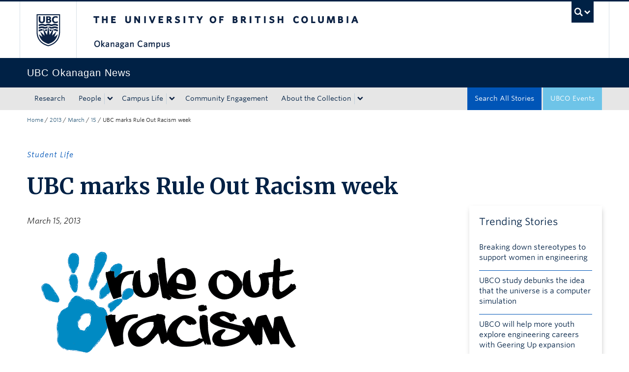

--- FILE ---
content_type: text/html; charset=UTF-8
request_url: https://news.ok.ubc.ca/2013/03/15/ubc-marks-rule-out-racism-week/
body_size: 13208
content:
<!DOCTYPE html>
<!--[if IEMobile 7]><html class="iem7 oldie" lang="en-US"><![endif]-->
<!--[if (IE 7)&!(IEMobile)]><html class="ie7 oldie" lang="en-US"><![endif]-->
<!--[if (IE 8)&!(IEMobile)]><html class="ie8 oldie" lang="en-US"><![endif]-->
<!--[if (IE 9)&!(IEMobile)]><html class="ie9" lang="en-US"><![endif]-->
<!--[[if (gt IE 9)|(gt IEMobile 7)]><!--><html lang="en-US"><!--<![endif]-->
<head>
<meta http-equiv="Content-Type" content="text/html; charset=UTF-8" />
<title>UBC marks Rule Out Racism week - UBC&#039;s Okanagan News</title>

<meta http-equiv="X-UA-Compatible" content="IE=edge,chrome=1" />
<meta name="viewport" content="width=device-width" /> <!-- needed for responsive -->
<link rel="dns-prefetch" href="//cdn.ubc.ca/" />

        <!-- Stylesheets -->
        <link href="//cdn.ubc.ca/clf/7.0.4/css/ubc-clf-full-bw.min.css" rel="stylesheet">
	


<link rel="pingback" href="https://news.ok.ubc.ca/xmlrpc.php" />

<meta name='robots' content='index, follow, max-image-preview:large, max-snippet:-1, max-video-preview:-1' />

<!-- Google Tag Manager for WordPress by gtm4wp.com -->
<script data-cfasync="false" data-pagespeed-no-defer>
	var gtm4wp_datalayer_name = "dataLayer";
	var dataLayer = dataLayer || [];
</script>
<!-- End Google Tag Manager for WordPress by gtm4wp.com --><meta name="template" content="UBC CLF Basic 1.0.6" />

	<!-- This site is optimized with the Yoast SEO plugin v26.7 - https://yoast.com/wordpress/plugins/seo/ -->
	<link rel="canonical" href="https://news.ok.ubc.ca/2013/03/15/ubc-marks-rule-out-racism-week/" />
	<meta property="og:locale" content="en_US" />
	<meta property="og:type" content="article" />
	<meta property="og:title" content="UBC marks Rule Out Racism week - UBC&#039;s Okanagan News" />
	<meta property="og:description" content="Students, faculty, staff celebrate diversity at UBC’s Okanagan campus" />
	<meta property="og:url" content="https://news.ok.ubc.ca/2013/03/15/ubc-marks-rule-out-racism-week/" />
	<meta property="og:site_name" content="UBC&#039;s Okanagan News" />
	<meta property="article:published_time" content="2013-03-15T23:11:14+00:00" />
	<meta property="article:modified_time" content="2026-01-15T19:35:49+00:00" />
	<meta property="og:image" content="https://news.ok.ubc.ca/wp-content/uploads/sites/213/sites/213/2012/03/Hand_Web_Spotlight.gif" />
	<meta property="og:image:width" content="580" />
	<meta property="og:image:height" content="275" />
	<meta property="og:image:type" content="image/gif" />
	<meta name="author" content="Patty Wellborn" />
	<meta name="twitter:card" content="summary_large_image" />
	<meta name="twitter:label1" content="Written by" />
	<meta name="twitter:data1" content="Patty Wellborn" />
	<meta name="twitter:label2" content="Est. reading time" />
	<meta name="twitter:data2" content="3 minutes" />
	<script type="application/ld+json" class="yoast-schema-graph">{"@context":"https://schema.org","@graph":[{"@type":"Article","@id":"https://news.ok.ubc.ca/2013/03/15/ubc-marks-rule-out-racism-week/#article","isPartOf":{"@id":"https://news.ok.ubc.ca/2013/03/15/ubc-marks-rule-out-racism-week/"},"author":{"name":"Patty Wellborn","@id":"https://news.ok.ubc.ca/#/schema/person/4816f7028512ddfbaa4a833b506547f0"},"headline":"UBC marks Rule Out Racism week","datePublished":"2013-03-15T23:11:14+00:00","dateModified":"2026-01-15T19:35:49+00:00","mainEntityOfPage":{"@id":"https://news.ok.ubc.ca/2013/03/15/ubc-marks-rule-out-racism-week/"},"wordCount":546,"image":{"@id":"https://news.ok.ubc.ca/2013/03/15/ubc-marks-rule-out-racism-week/#primaryimage"},"thumbnailUrl":"https://news.ok.ubc.ca/wp-content/uploads/sites/213/sites/213/2012/03/Hand_Web_Spotlight.gif","keywords":["Media Advisory"],"articleSection":["Equity and Inclusion Office"],"inLanguage":"en-US"},{"@type":"WebPage","@id":"https://news.ok.ubc.ca/2013/03/15/ubc-marks-rule-out-racism-week/","url":"https://news.ok.ubc.ca/2013/03/15/ubc-marks-rule-out-racism-week/","name":"UBC marks Rule Out Racism week - UBC&#039;s Okanagan News","isPartOf":{"@id":"https://news.ok.ubc.ca/#website"},"primaryImageOfPage":{"@id":"https://news.ok.ubc.ca/2013/03/15/ubc-marks-rule-out-racism-week/#primaryimage"},"image":{"@id":"https://news.ok.ubc.ca/2013/03/15/ubc-marks-rule-out-racism-week/#primaryimage"},"thumbnailUrl":"https://news.ok.ubc.ca/wp-content/uploads/sites/213/sites/213/2012/03/Hand_Web_Spotlight.gif","datePublished":"2013-03-15T23:11:14+00:00","dateModified":"2026-01-15T19:35:49+00:00","author":{"@id":"https://news.ok.ubc.ca/#/schema/person/4816f7028512ddfbaa4a833b506547f0"},"breadcrumb":{"@id":"https://news.ok.ubc.ca/2013/03/15/ubc-marks-rule-out-racism-week/#breadcrumb"},"inLanguage":"en-US","potentialAction":[{"@type":"ReadAction","target":["https://news.ok.ubc.ca/2013/03/15/ubc-marks-rule-out-racism-week/"]}]},{"@type":"ImageObject","inLanguage":"en-US","@id":"https://news.ok.ubc.ca/2013/03/15/ubc-marks-rule-out-racism-week/#primaryimage","url":"https://news.ok.ubc.ca/wp-content/uploads/sites/213/sites/213/2012/03/Hand_Web_Spotlight.gif","contentUrl":"https://news.ok.ubc.ca/wp-content/uploads/sites/213/sites/213/2012/03/Hand_Web_Spotlight.gif","width":580,"height":275},{"@type":"BreadcrumbList","@id":"https://news.ok.ubc.ca/2013/03/15/ubc-marks-rule-out-racism-week/#breadcrumb","itemListElement":[{"@type":"ListItem","position":1,"name":"Home","item":"https://news.ok.ubc.ca/"},{"@type":"ListItem","position":2,"name":"Search All Stories","item":"https://news.ok.ubc.ca/all-posts/"},{"@type":"ListItem","position":3,"name":"UBC marks Rule Out Racism week"}]},{"@type":"WebSite","@id":"https://news.ok.ubc.ca/#website","url":"https://news.ok.ubc.ca/","name":"UBC&#039;s Okanagan News","description":"","potentialAction":[{"@type":"SearchAction","target":{"@type":"EntryPoint","urlTemplate":"https://news.ok.ubc.ca/?s={search_term_string}"},"query-input":{"@type":"PropertyValueSpecification","valueRequired":true,"valueName":"search_term_string"}}],"inLanguage":"en-US"},{"@type":"Person","@id":"https://news.ok.ubc.ca/#/schema/person/4816f7028512ddfbaa4a833b506547f0","name":"Patty Wellborn","sameAs":["https://news.ok.ubc.ca"],"url":"https://news.ok.ubc.ca/author/patty-wellborn-2/"}]}</script>
	<!-- / Yoast SEO plugin. -->


<link rel='dns-prefetch' href='//cdn.ubc.ca' />
<link rel='dns-prefetch' href='//player.vimeo.com' />
<link rel='dns-prefetch' href='//w.soundcloud.com' />
<link rel="alternate" type="application/rss+xml" title="UBC&#039;s Okanagan News &raquo; Feed" href="https://news.ok.ubc.ca/feed/" />
<link rel="alternate" type="application/rss+xml" title="UBC&#039;s Okanagan News &raquo; Comments Feed" href="https://news.ok.ubc.ca/comments/feed/" />
<script type="text/javascript" id="wpp-js" src="https://news.ok.ubc.ca/wp-content/plugins/wordpress-popular-posts/assets/js/wpp.min.js?ver=7.3.6" data-sampling="0" data-sampling-rate="100" data-api-url="https://news.ok.ubc.ca/wp-json/wordpress-popular-posts" data-post-id="6778" data-token="5917464cbb" data-lang="0" data-debug="0"></script>
<link rel="alternate" title="oEmbed (JSON)" type="application/json+oembed" href="https://news.ok.ubc.ca/wp-json/oembed/1.0/embed?url=https%3A%2F%2Fnews.ok.ubc.ca%2F2013%2F03%2F15%2Fubc-marks-rule-out-racism-week%2F" />
<link rel="alternate" title="oEmbed (XML)" type="text/xml+oembed" href="https://news.ok.ubc.ca/wp-json/oembed/1.0/embed?url=https%3A%2F%2Fnews.ok.ubc.ca%2F2013%2F03%2F15%2Fubc-marks-rule-out-racism-week%2F&#038;format=xml" />
<style id='wp-img-auto-sizes-contain-inline-css' type='text/css'>
img:is([sizes=auto i],[sizes^="auto," i]){contain-intrinsic-size:3000px 1500px}
/*# sourceURL=wp-img-auto-sizes-contain-inline-css */
</style>
<style id='wp-emoji-styles-inline-css' type='text/css'>

	img.wp-smiley, img.emoji {
		display: inline !important;
		border: none !important;
		box-shadow: none !important;
		height: 1em !important;
		width: 1em !important;
		margin: 0 0.07em !important;
		vertical-align: -0.1em !important;
		background: none !important;
		padding: 0 !important;
	}
/*# sourceURL=wp-emoji-styles-inline-css */
</style>
<link rel='stylesheet' id='custom-css-css' href='https://news.ok.ubc.ca/wp-content/uploads/sites/213/sites/213/custom-css/custom-css-full.css?ver=b72ffbbbbef7a572f9c40efaab901b15' type='text/css' media='all' />
<link rel='stylesheet' id='ubcoloop_style-css' href='https://news.ok.ubc.ca/wp-content/plugins/ubco-news-site-elements/css/styles.css?ver=b72ffbbbbef7a572f9c40efaab901b15' type='text/css' media='all' />
<link rel='stylesheet' id='wordpress-popular-posts-css-css' href='https://news.ok.ubc.ca/wp-content/plugins/wordpress-popular-posts/assets/css/wpp.css?ver=7.3.6' type='text/css' media='all' />
<link rel='stylesheet' id='flexslider-css' href='https://news.ok.ubc.ca/wp-content/themes/okanagan-news-theme/assets/vendor/flexslider/flexslider.css?ver=b72ffbbbbef7a572f9c40efaab901b15' type='text/css' media='all' />
<link rel='stylesheet' id='ubc-clf-whitney-css' href='https://news.ok.ubc.ca/wp-content/themes/okanagan-news-theme/assets/css/fonts.css?ver=b72ffbbbbef7a572f9c40efaab901b15' type='text/css' media='all' />
<link rel='stylesheet' id='style-css' href='https://news.ok.ubc.ca/wp-content/themes/okanagan-news-theme/style.css?ver=b72ffbbbbef7a572f9c40efaab901b15' type='text/css' media='all' />
<link rel='stylesheet' id='icon-style-css' href='https://news.ok.ubc.ca/wp-content/themes/clf-basic/css/social_icons.css?ver=b72ffbbbbef7a572f9c40efaab901b15' type='text/css' media='all' />
<script type="text/javascript" src="https://news.ok.ubc.ca/wp-includes/js/jquery/jquery.min.js?ver=3.7.1" id="jquery-core-js"></script>
<script type="text/javascript" src="https://news.ok.ubc.ca/wp-includes/js/jquery/jquery-migrate.min.js?ver=3.4.1" id="jquery-migrate-js"></script>
<link rel="https://api.w.org/" href="https://news.ok.ubc.ca/wp-json/" /><link rel="alternate" title="JSON" type="application/json" href="https://news.ok.ubc.ca/wp-json/wp/v2/posts/6778" /><link rel='shortlink' href='https://news.ok.ubc.ca/?p=6778' />
<script type="text/javascript">
(function(url){
	if(/(?:Chrome\/26\.0\.1410\.63 Safari\/537\.31|WordfenceTestMonBot)/.test(navigator.userAgent)){ return; }
	var addEvent = function(evt, handler) {
		if (window.addEventListener) {
			document.addEventListener(evt, handler, false);
		} else if (window.attachEvent) {
			document.attachEvent('on' + evt, handler);
		}
	};
	var removeEvent = function(evt, handler) {
		if (window.removeEventListener) {
			document.removeEventListener(evt, handler, false);
		} else if (window.detachEvent) {
			document.detachEvent('on' + evt, handler);
		}
	};
	var evts = 'contextmenu dblclick drag dragend dragenter dragleave dragover dragstart drop keydown keypress keyup mousedown mousemove mouseout mouseover mouseup mousewheel scroll'.split(' ');
	var logHuman = function() {
		if (window.wfLogHumanRan) { return; }
		window.wfLogHumanRan = true;
		var wfscr = document.createElement('script');
		wfscr.type = 'text/javascript';
		wfscr.async = true;
		wfscr.src = url + '&r=' + Math.random();
		(document.getElementsByTagName('head')[0]||document.getElementsByTagName('body')[0]).appendChild(wfscr);
		for (var i = 0; i < evts.length; i++) {
			removeEvent(evts[i], logHuman);
		}
	};
	for (var i = 0; i < evts.length; i++) {
		addEvent(evts[i], logHuman);
	}
})('//news.ok.ubc.ca/?wordfence_lh=1&hid=19DFE9CA440B485BC45ACA9C62D503FD');
</script><!-- Google Tag Manager -->
<script>(function(w,d,s,l,i){w[l]=w[l]||[];w[l].push({'gtm.start':
new Date().getTime(),event:'gtm.js'});var f=d.getElementsByTagName(s)[0],
j=d.createElement(s),dl=l!='dataLayer'?'&l='+l:'';j.async=true;j.src=
'https://www.googletagmanager.com/gtm.js?id='+i+dl;f.parentNode.insertBefore(j,f);
})(window,document,'script','dataLayer','GTM-NK8H98M');</script>
<!-- End Google Tag Manager -->
		
<!-- Google Tag Manager for WordPress by gtm4wp.com -->
<!-- GTM Container placement set to automatic -->
<script data-cfasync="false" data-pagespeed-no-defer type="text/javascript">
	var dataLayer_content = {"pageTitle":"UBC marks Rule Out Racism week - UBC&#039;s Okanagan News","pagePostType":"post","pagePostType2":"single-post","pageCategory":["equity-office"],"pageAttributes":["media-advisory"],"pagePostTerms":{"category":["Equity and Inclusion Office"],"post_tag":["Media Advisory"],"layout":["Media Relations Template"],"topic":["Student Life"],"meta":{"intense_post_subtitle":["",""],"intense_post_single_template":["",""],"lead_paragraph":""}},"postCountOnPage":1,"postCountTotal":1,"postFormat":"standard"};
	dataLayer.push( dataLayer_content );
</script>
<script data-cfasync="false" data-pagespeed-no-defer type="text/javascript">
(function(w,d,s,l,i){w[l]=w[l]||[];w[l].push({'gtm.start':
new Date().getTime(),event:'gtm.js'});var f=d.getElementsByTagName(s)[0],
j=d.createElement(s),dl=l!='dataLayer'?'&l='+l:'';j.async=true;j.src=
'//www.googletagmanager.com/gtm.js?id='+i+dl;f.parentNode.insertBefore(j,f);
})(window,document,'script','dataLayer','GTM-NK8H98M');
</script>
<!-- End Google Tag Manager for WordPress by gtm4wp.com -->            <style id="wpp-loading-animation-styles">@-webkit-keyframes bgslide{from{background-position-x:0}to{background-position-x:-200%}}@keyframes bgslide{from{background-position-x:0}to{background-position-x:-200%}}.wpp-widget-block-placeholder,.wpp-shortcode-placeholder{margin:0 auto;width:60px;height:3px;background:#dd3737;background:linear-gradient(90deg,#dd3737 0%,#571313 10%,#dd3737 100%);background-size:200% auto;border-radius:3px;-webkit-animation:bgslide 1s infinite linear;animation:bgslide 1s infinite linear}</style>
            
        <!--[if lte IE 7]>
<link href="//cdn.ubc.ca/clf/7.0.4/css/font-awesome-ie7.css" rel="stylesheet">
<![endif]-->
        <!-- Le HTML5 shim, for IE6-8 support of HTML5 elements -->
        <!--[if lt IE 9]>
        <script src="//cdn.ubc.ca/clf/html5shiv.min.js"></script>
        <![endif]-->

        <!-- Le fav and touch icons -->
		            <link rel="shortcut icon" href="//cdn.ubc.ca/clf/7.0.4/img/favicon.ico">
		        <link rel="apple-touch-icon-precomposed" sizes="144x144" href="//cdn.ubc.ca/clf/7.0.4/img/apple-touch-icon-144-precomposed.png">
        <link rel="apple-touch-icon-precomposed" sizes="114x114" href="//cdn.ubc.ca/clf/7.0.4/img/apple-touch-icon-114-precomposed.png">
        <link rel="apple-touch-icon-precomposed" sizes="72x72" href="//cdn.ubc.ca/clf/7.0.4/img/apple-touch-icon-72-precomposed.png">
        <link rel="apple-touch-icon-precomposed" href="//cdn.ubc.ca/clf/7.0.4/img/apple-touch-icon-57-precomposed.png">
        <style type="text/css" media="screen">#ubc7-unit {
                background: #002145;
            }</style>
				<style type="text/css" id="wp-custom-css">
			/* Moved the following from Custom CSS */ 

.fitVids-wrapper { 
  position: relative; 
  padding-bottom: 56.25%; 
  height: 0; 
  margin-bottom:40px; 
  margin-left:-15px 
} 

.fitVids-wrapper iframe { 
  position: absolute; 
  top: 0; 
  left: 0; 
  width: 100%; 
  height: 100%; 
} 		</style>
		
</head>

<body class="wordpress ltr en_US child-theme multisite blog-213 y2026 m01 d18 h09 sunday logged-out singular singular-post singular-post-6778 full-width l2-column-ms l2-column single-6778 chrome primary-inactive secondary-inactive subsidiary-active">

<a class="skip-link sr-only" href="#content">Skip to main content</a>
<a class="skip-link sr-only" href="#ubc7-unit-menu">Skip to main navigation</a>
<a class="skip-link sr-only" href="#primary-secondary">Skip to page-level navigation</a>
<a class="skip-link sr-only" href="https://students.ok.ubc.ca/drc">Go to the Disability Resource Centre Website</a>
<a class="skip-link sr-only" href="https://drcbooking.ok.ubc.ca/ClockWork/custom/misc/home.aspx">Go to the DRC Booking Accommodation Portal</a>
<a class="skip-link sr-only" href="https://library.ok.ubc.ca/itl/">Go to the Inclusive Technology Lab Website</a>


<div id="body-container" >

		
	        <!-- UBC Global Utility Menu -->
        <div class="collapse expand" id="ubc7-global-menu">
            <div id="ubc7-search" class="expand">
				<div class="container">                <div id="ubc7-search-box">
                    <form class="form-search" method="get" action="//www.ubc.ca/search/refine/" role="search">
                        <input type="text" name="q" placeholder="Search UBC Okanagan News" class="input-xlarge search-query">
                        <input type="hidden" name="label" value="UBC Okanagan News"/>
                        <input type="hidden" name="site" value="https://news.ok.ubc.ca"/>
                        <button type="submit" class="btn">Search</button>
                    </form>
                </div>
				</div>            </div>
			<div class="container">            <div id="ubc7-global-header" class="expand">
                <!-- Global Utility Header from CDN -->
            </div>
			</div>        </div>
        <!-- End of UBC Global Utility Menu -->
	        <!-- UBC Header -->
        <header id="ubc7-header" class="row-fluid expand" role="banner">
			<div class="container">            <div class="span1">
                <div id="ubc7-logo">
                    <a href="http://www.ubc.ca" title="The University of British Columbia (UBC)">The University of British Columbia</a>
                </div>
            </div>
            <div class="span2">
                <div id="ubc7-apom">
                </div>
            </div>
            <div class="span9" id="ubc7-wordmark-block">
                <div id="ubc7-wordmark">
                    <a href="http://ok.ubc.ca/" title="The University of British Columbia (UBC)">The University of British Columbia</a>
					<span class="ubc7-campus" id="ubc7-okanagan-campus">Okanagan campus</span>                </div>
                <div id="ubc7-global-utility">
                    <button type="button" data-toggle="collapse" data-target="#ubc7-global-menu"><span>UBC Search</span></button>
                    <noscript><a id="ubc7-global-utility-no-script" href="http://www.ubc.ca/" title="UBC Search">UBC Search</a></noscript>
                </div>
            </div>
			</div>        </header>
        <!-- End of UBC Header -->

	        <!-- UBC Unit Identifier -->
        <div id="ubc7-unit" class="row-fluid expand">
			<div class="container">            <div class="span12">
                <!-- Mobile Menu Icon -->
                <div class="navbar">
                    <a class="btn btn-navbar" data-toggle="collapse" data-target="#ubc7-unit-navigation">
                        <span class="icon-bar"></span>
                        <span class="icon-bar"></span>
                        <span class="icon-bar"></span>
                    </a>
                </div>
                <!-- Unit Name -->
                <div id="ubc7-unit-name" class="ubc7-single-element">
                    <a href="https://news.ok.ubc.ca" title="UBC Okanagan News"><span id="ubc7-unit-faculty"></span><span id="ubc7-unit-identifier">UBC Okanagan News</span></a>
                </div>
            </div>
			</div>        </div>
        <!-- End of UBC Unit Identifier -->
			<!-- UBC Unit Navigation -->
        <div id="ubc7-unit-menu" class="navbar expand" role="navigation">
            <div class="navbar-inner expand">
                <div class="container">
                 <div id="ubc7-unit-navigation" class="nav-collapse collapse"><ul id="menu-primary" class="nav"><li id="menu-item-38282" class="menu-item menu-item-type-taxonomy menu-item-object-topic menu-item-38282"><a href="https://news.ok.ubc.ca/topic/research/">Research</a></li>
<li id="menu-item-38283" class="menu-item menu-item-type-taxonomy menu-item-object-topic menu-item-has-children dropdown menu-item-38283"><div class="btn-group"><a class="btn" href="https://news.ok.ubc.ca/topic/people/">People</a><button class="btn droptown-toggle" data-toggle="dropdown"><span class="ubc7-arrow blue down-arrow"></span></button>
<ul class="dropdown-menu">
	<li id="menu-item-38292" class="menu-item menu-item-type-taxonomy menu-item-object-topic menu-item-38292"><a href="https://news.ok.ubc.ca/topic/student-profile/">Student Profile</a></li>
	<li id="menu-item-38291" class="menu-item menu-item-type-taxonomy menu-item-object-topic menu-item-38291"><a href="https://news.ok.ubc.ca/topic/faculty-profile/">Faculty Profile</a></li>
	<li id="menu-item-38290" class="menu-item menu-item-type-taxonomy menu-item-object-topic menu-item-38290"><a href="https://news.ok.ubc.ca/topic/alumni-spotlight/">Alumni Spotlight</a></li>
</ul></div>
</li>
<li id="menu-item-38293" class="menu-item menu-item-type-taxonomy menu-item-object-topic current-post-ancestor menu-item-has-children dropdown menu-item-38293"><div class="btn-group"><a class="btn" href="https://news.ok.ubc.ca/topic/campus-life/">Campus Life</a><button class="btn droptown-toggle" data-toggle="dropdown"><span class="ubc7-arrow blue down-arrow"></span></button>
<ul class="dropdown-menu">
	<li id="menu-item-38294" class="menu-item menu-item-type-taxonomy menu-item-object-topic menu-item-38294"><a href="https://news.ok.ubc.ca/topic/campus-news/">Campus News</a></li>
	<li id="menu-item-38295" class="menu-item menu-item-type-taxonomy menu-item-object-topic current-post-ancestor current-menu-parent current-post-parent menu-item-38295"><a href="https://news.ok.ubc.ca/topic/student-life/">Student Life</a></li>
	<li id="menu-item-38296" class="menu-item menu-item-type-taxonomy menu-item-object-topic menu-item-38296"><a href="https://news.ok.ubc.ca/topic/teaching-learning/">Teaching &amp; Learning</a></li>
</ul></div>
</li>
<li id="menu-item-38284" class="menu-item menu-item-type-taxonomy menu-item-object-topic menu-item-38284"><a href="https://news.ok.ubc.ca/topic/community-engagement/">Community Engagement</a></li>
<li id="menu-item-39681" class="menu-item menu-item-type-post_type menu-item-object-page menu-item-has-children dropdown menu-item-39681"><div class="btn-group"><a class="btn" href="https://news.ok.ubc.ca/about/">About the Collection</a><button class="btn droptown-toggle" data-toggle="dropdown"><span class="ubc7-arrow blue down-arrow"></span></button>
<ul class="dropdown-menu">
	<li id="menu-item-39682" class="menu-item menu-item-type-post_type menu-item-object-page menu-item-39682"><a href="https://news.ok.ubc.ca/about/stories-for-media/">Stories for Media</a></li>
</ul></div>
</li>
<li id="menu-item-38298" class="navbar-blue-search menu-item menu-item-type-custom menu-item-object-custom menu-item-38298"><a href="https://events.ok.ubc.ca/">UBCO Events</a></li>
<li id="menu-item-39686" class="navbar-alt-blue menu-item menu-item-type-post_type menu-item-object-page current_page_parent menu-item-39686"><a href="https://news.ok.ubc.ca/all-posts/">Search All Stories</a></li>
</ul></div>                    
                </div>
            </div><!-- /navbar-inner -->
        </div><!-- /navbar -->
        <!-- End of UBC Unit Navigation -->
			<!-- Second Menu Location - Styles Only Currently Support Menu named "Audience Menu" in WP -->
			<div class="secondarymenuwrap expand"><div class="container"></div></div>
    
		
	<div class="container">
	<div class="container">	
	<div class="container">	
	<div id="container" class="expand" >
	
		<div class="breadcrumb expand" itemprop="breadcrumb"><span class="trail-begin"><a href="https://news.ok.ubc.ca" title="UBC&#039;s Okanagan News" rel="home" class="trail-begin">Home</a></span> <span class="divider">/</span> <a href="https://news.ok.ubc.ca/2013/" title="2013">2013</a> <span class="divider">/</span> <a href="https://news.ok.ubc.ca/2013/03/" title="March 2013">March</a> <span class="divider">/</span> <a href="https://news.ok.ubc.ca/2013/03/15/" title="March 15, 2013">15</a> <span class="divider">/</span> <span class="trail-end">UBC marks Rule Out Racism week</span></div><div class="expand row-fluid" role="main">
    <div id="content" class="media-release hfeed content span9">

        
        
            <div id="post-6778" class="hentry post publish post-1 odd author-patty-wellborn-2 has-excerpt category-equity-office post_tag-media-advisory">
                <div class="news-cat-single"><a href="https://news.ok.ubc.ca/topic/student-life/" rel="tag">Student Life</a></div>
                <h1 class="media-release-title">UBC marks Rule Out Racism week</h1>
                <h3 class="media-release-lead"></h3>
                <p class="glance-date"><i>March 15, 2013</i></p>

                <div class="entry-content">

                    <p><img fetchpriority="high" decoding="async" class="alignnone size-full wp-image-5584" title="Rule Out Racism" src="https://news.ok.ubc.ca/wp-content/uploads/sites/213/sites/213/2012/03/Hand_Web_Spotlight.gif" alt="" width="580" height="275" /></p>
<h3>Students, faculty, staff celebrate diversity at UBC’s Okanagan campus</h3>
<p><strong>What:</strong> Rule out Racism<br />
<strong>Who:</strong> Faculty, staff, and students of UBC’s Okanagan campus<br />
<strong>When:</strong> Saturday to Friday, March 16 to 22<br />
<strong>Where:</strong>  At UBC’s Okanagan campus, various locations</p>
<p>Rule out Racism week starts Saturday, March 16 at UBC’s Okanagan campus. Rule out Racism is an annual event that promotes a thoughtful campus community, highlights and celebrates diversity, acknowledges place, and examines privilege while also encouraging an open, respectful discourse on, and engagement with, issues of race and racism.</p>
<p>“UBC is committed to addressing issues of intercultural understanding, relationships with Aboriginal communities, our role in the global community, and a broad range of equity and diversity concerns within and beyond this campus,” says Kamilla Bahbahani, Equity Advisor at UBC’s Okanagan campus. “These activities provide a chance for open dialogue about areas for growth and allow us to make changes towards our vision and an opportunity to reflect on who we are as individuals and as an institution in creating inclusive, welcoming communities.”</p>
<p>Highlights of the week include a dance on Saturday night, a panel discussion Wednesday, craft activities, a festive kebab-eque, a documentary, and a smudge that takes place at the Aboriginal collegium.</p>
<p>For full event details, visit <a href="http://www.ubc.ca/okanagan/students/campuslife/RuleOutRacism">www.ubc.ca/okanagan/students/campuslife/RuleOutRacism</a></p>
<h3><strong>Event Schedule</strong></h3>
<p><strong>Sat, March 16</strong><br />
Student Dance: Around the World in 80 Days<br />
8 p.m. to 12 a.m.<br />
Ballroom, University Centre, 3272 University Way<br />
Tickets: $7 at the door<br />
Get tickets at International Programs &amp; Services (Charles E. Fipke Centre for Innovative Research, Room 226, 3247 University Way) and the Campus Activities Desk University Centre, 3272 University Way.</p>
<p><strong>Monday, March 18<br />
</strong>Opening Ceremonies<br />
12:30 to 1:30 p.m.<br />
Courtyard, behind Administration Building, 1138 Alumni Way<br />
Snacks and giveaways</p>
<p><strong>Graduate Student Spotlight<br />
</strong>3:30 to 4:45 p.m.<br />
Room 212 University Centre, (Aboriginal Collegium) 3272 University Way</p>
<p><strong>Tuesday, March 19<br />
</strong>Cultural Crafts<br />
11 a.m. to 1 p.m.<br />
Charles E. Fipke Centre for Innovative Research foyer, 3247 University Way</p>
<p><strong>Film: <em>El Sitio del Plomo<br />
</em></strong>2:30 to 4 p.m.<br />
Room 103 Arts Building, 1147 Research Way<br />
A documentary about lead contamination in El Salvador, with discussion facilitated by the filmmaker, Dr. Hugo De Burgos</p>
<p><strong>Wednesday, March 20<br />
</strong>Smudging ceremony<br />
12 to 1 p.m.<br />
Room 212, Aboriginal collegium, University Centre, 3272 University Way</p>
<p><strong>Diversity in the Okanagan<br />
</strong>Administration Building foyer, 1138 Alumni Way<br />
1:30 to 3:30 p.m. — coffeehouse<br />
2 p.m. panel discussion: Patricia Tomic and Carlos Teixeira, both UBC Assoc. Professors in Sociology, along with CBC Radio-Daybreak announcer Alya Ramadan, and Jennifer Houde, Child &amp; Family Youth and Health Services Manager, Okanagan Nation Alliance will each share their expertise and experience as to what it’s like for those with diversity. Three broad areas will be discussed: What is the experience at UBC? What is the experience in the Okanagan? What role does UBC have in the fostering an inclusive community?</p>
<p><strong>Thursday, March 21<br />
</strong>Cultural Crafts—join us to make a craft you can take home<br />
1 to 3 p.m., Charles E. Fipke Centre for Innovative Research foyer, 3247 University Way</p>
<p><strong>Friday, March 22<br />
</strong>Wrap-up: Kebab-eque<br />
11:30 a.m.–1:30 p.m.<br />
Courtyard, behind Administration Building, 1138 Alumni Way<br />
$2</p>
<p><strong>All Week</strong><br />
Create your own Journal<br />
Shutter Displays<br />
Find us on facebook: <a href="https://www.facebook.com/UBCOROR">UBC Okanagan Rule Out Racism</a></p>
<p>This week is presented by: Aboriginal Programs &amp; Services, Campus Life, Equity Office, First-Year Experience Program, International Programs &amp; Services, Southeast Asian Club, and UBCSUO.</p>
<p align="center">&#8212; 30 &#8212;</p>

                                        <div class="authorbox media-contact"> <h3>Media Contact</h3> <strong>Patty Wellborn</strong><br />E-mail: <a href="mailto:patty.wellborn@ubc.ca">patty.wellborn@ubc.ca</a><br /><br /></div>                </div><!-- .entry-content -->

                <span class="glance-meta">
					Content type: <a href="https://news.ok.ubc.ca/tag/media-advisory/" rel="tag">Media Advisory</a> <br/>
					More content from: <a href="https://news.ok.ubc.ca/category/equity-office/" rel="category tag">Equity and Inclusion Office</a></span>

            </div><!-- .hentry -->

	        
            <p></p>
    
    
            
            
        
        
        
	
    </div><!-- .content .hfeed -->

    <div id="primary" class="sidebar aside span3 media-release">
        <span id="custom_html-4" class="widget_text widget widget_custom_html"><div class="textwidget custom-html-widget"><div class="box-shadow-trending trending-posts">
    <h3 class="widgettitle">Trending Stories</h3>
    <ul class="trending">
<li><a href="https://news.ok.ubc.ca/2025/03/03/breaking-down-stereotypes-to-support-women-in-engineering/" class="wpp-post-title" target="_self">Breaking down stereotypes to support women in engineering</a></li>
<li><a href="https://news.ok.ubc.ca/2025/10/30/ubco-study-debunks-the-idea-that-the-universe-is-a-computer-simulation/" class="wpp-post-title" target="_self">UBCO study debunks the idea that the universe is a computer simulation</a></li>
<li><a href="https://news.ok.ubc.ca/2025/01/29/ubco-will-help-more-youth-explore-engineering-careers-with-geering-up-expansion/" class="wpp-post-title" target="_self">UBCO will help more youth explore engineering careers with Geering Up expansion</a></li>
<li><a href="https://news.ok.ubc.ca/2025/03/03/engineering-a-cleaner-future-from-the-ground-up/" class="wpp-post-title" target="_self">Engineering a cleaner future from the ground up</a></li>
<li><a href="https://news.ok.ubc.ca/2026/01/05/research-examines-rage-bait-and-why-digital-anger-can-feel-louder-than-real-life/" class="wpp-post-title" target="_self">Research examines rage bait, and why digital anger can feel louder than real life</a></li>

</ul>
    <div class="all-posts"><a class="btn all-posts-btn" href='https://news.ok.ubc.ca/all-posts/'>All Stories</a></div>
    </div>
    <style>
    .all-posts {
      width: 100%;
    }
    .all-posts-btn {
      width: 100%;
      padding: 5px 0;
      background: #0055B7;
    }
    .all-posts-btn:hover {
      background: #002145;
    }
    .box-shadow-trending .trending-posts {
      padding: 0;
    }
    .trending {
      /*padding-inline-start: 20px;*/
      padding: 15px 20px;
    }
    /*Prevent extra space after the last post link*/
    .trending-posts li:last-of-type {
        border-bottom: none;
        margin-bottom: 0;
        padding-bottom: 10px;
    }
    /*Links to popular posts*/
    .trending-posts li a{
        color: #002145;
        font-size: 15px;
        padding-bottom: 0;
        display: block;
    }
    /*Trending Stories*/
    .box-shadow-trending {
        margin: 30px 0;
        display: block;
        box-shadow: 1px 5px 10px -2px rgba(0, 0, 0, 0.25);
        color: #002145
    }
    .box-shadow-trending h3 {
        font-size: 20px;
        font-weight: 400;
        margin: 0 0 10px 0;
    }
    /*Trending Stories title and All Posts link*/
    .box-shadow-trending p {
        font-size: 20px;
        margin: 0;
        padding-left: 20px;
    }
    </style></div></span><span id="custom_html-5" class="widget_text widget widget_custom_html"><div class="textwidget custom-html-widget"><a href="https://ur.ok.ubc.ca/contact/#media" target="_blank" class="btn ok-btn-secondary">Contact Media Relations</a></div></span><span id="boxshadow_widget-3" class="widget widget_boxshadow_widget"><span class="box-shadow-widget"><h3 class="widgettitle">About UBC Okanagan</h3><p>UBC’s Okanagan campus is an innovative hub for research and learning founded in partnership with local Indigenous peoples, the Syilx Okanagan Nation, in whose traditional, ancestral and unceded territory the campus resides. The most established and influential global rankings all consistently place UBC in the top three per cent of universities in the world, and among the top three Canadian universities.</p>
<p>The Okanagan campus combines a globally recognized UBC education with a tight-knit and entrepreneurial community that welcomes students and faculty from around the world in British Columbia’s stunning Okanagan Valley. For more visit <a href="https://ok.ubc.ca" target="_blank">ok.ubc.ca</a>.</p>
</span></span>    </div><!-- #utility-after-content .utility -->

		</div>
	</div><!-- #container -->
</div>	</div>			</div>		<div class="row-fluid expand content">
		<div id="subsidiary" class="sidebar aside span-12">
	
				
			<div id="custom_html-10" class="widget_text widget widget_custom_html widget-widget_custom_html"><div class="widget_text widget-wrap widget-inside"><div class="textwidget custom-html-widget"><section class="breakout ok-bg-lightgrey colour" style="margin-top:40px;margin-bottom:0;">
    <div class="container breakoutcontent" style="padding-top:40px;padding-bottom:40px;">
       <div class="container ">
          <div class="ok-btn-bar-wrapper">
             <div class="row-fluid">                                    
                 <div class="span12">                                    
                     <p class="discover-footer">Discover more about UBC Okanagan</p>
                 </div>
             </div>
             <div class="row-fluid ok-btn-bar">                                    
                <a class="btn ok-btn-secondary ok-btn-arrow span3" href="https://ok.ubc.ca/academics/degrees-and-programs/" target="_blank">Find a Program</a>
                <a class="btn ok-btn-secondary ok-btn-arrow span3" href="https://ok.ubc.ca/admissions/" target="_blank">Admissions</a>
                <a class="btn ok-btn-secondary ok-btn-arrow span3" href="https://you.ubc.ca/tours-info-sessions/campus-tours-ok/" target="_blank">Book a Tour</a>
                <a class="btn ok-btn-secondary ok-btn-arrow span3" href="https://ok.ubc.ca/about/facts-and-figures/" target="_blank">UBCO Facts</a>
             </div>
          </div>
       </div>
    </div>
 </section></div></div></div><div id="custom_html-11" class="widget_text widget widget_custom_html widget-widget_custom_html"><div class="widget_text widget-wrap widget-inside"><div class="textwidget custom-html-widget"><section>
    <div class="threecolfooter expand">
        <div class="container">
            <div class="row-fluid">
                <div class="span4">
                    <strong>UBC Okanagan Campus News, University Relations</strong>
                    <p> Innovation Precinct Annexation 1 (IA1)<br> 
                        3505 Spectrum Court<br>
                        Kelowna, BC Canada V1V 2Z1
                    </p>
                    <p><i>We respectfully acknowledge the Syilx Okanagan Nation and their peoples, in whose traditional, ancestral, unceded territory UBC Okanagan is situated.</i></p>
                </div>
                <div class="span1">
                    <p>&nbsp;</p>
                </div>
                <div class="span4">

                  <p><strong><a href="https://news.ok.ubc.ca/all-posts/">Search all stories</a></strong></p>  
									<p><strong><a href="mailto:mediarelations.ok@ubc.ca">Subscribe to receive news by email</a></strong></p>
                    <p><strong><a href="https://news.ubc.ca" target="_blank">Visit UBC's Vancouver news room</a></strong></p>
									<p><strong><a href="https://news.ok.ubc.ca/global-and-admin-messages/">Global and Admin Messages</a></strong></p>
                </div>
                <div class="span3">
                    <h5>News</h5>

                    <!-- TODO fix the paths to these icons -->
                    <p> <a href="http://www.facebook.com/ubconews" target="_blank" rel="noopener"><img class="ok-footer-icon-32" src="https://okmain.cms.ok.ubc.ca/wp-content/uploads/sites/26/2024/05/Facebook-Social-icon-RGB.72dpi-SecondaryBlue.png" alt="" /></a> <a href="http://twitter.com/ubconews" target="_blank" rel="noopener"><img class="ok-footer-icon-32" src="https://okmain.cms.ok.ubc.ca/wp-content/uploads/sites/26/2024/05/X-Social-icon-RGB.72dpi-SecondaryBlue.png" alt="" /></a> 
                    </p>
                  <h5>Okanagan Campus</h5>
                    <p> <a href="http://instagram.com/ubcokanagan" target="_blank" rel="noopener"><img class="ok-footer-icon-32" src="https://okmain.cms.ok.ubc.ca/wp-content/uploads/sites/26/2024/05/Instagram-Social-icon-RGB.72dpi-SecondaryBlue.png" alt="" /></a><a href="https://www.tiktok.com/@ubcokanagan" target="_blank" rel="noopener”"><img class="ok-footer-icon-32" src="https://okmain.cms.ok.ubc.ca/wp-content/uploads/sites/26/2024/05/TikTok-Social-icon-RGB.72dpi-SecondaryBlue.png" alt="TikTok icon" /></a> <a href="https://www.facebook.com/ubcokanagan" target="_blank" rel="noopener"><img class="ok-footer-icon-32" src="https://okmain.cms.ok.ubc.ca/wp-content/uploads/sites/26/2024/05/Facebook-Social-icon-RGB.72dpi-SecondaryBlue.png" alt="" /></a><a href="https://twitter.com/ubcokanagan" target="_blank" rel="noopener"><img class="ok-footer-icon-32" src="https://okmain.cms.ok.ubc.ca/wp-content/uploads/sites/26/2024/05/X-Social-icon-RGB.72dpi-SecondaryBlue.png" alt="" /></a><a href="https://www.linkedin.com/company/ubcokanagan/" target="_blank" rel="noopener"><img class="ok-footer-icon-32" src="https://okmain.cms.ok.ubc.ca/wp-content/uploads/sites/26/2024/05/LinkedIn-Social-icon-RGB.72dpi-SecondaryBlue.png" alt="Linkedin icon" /></a><a href="https://www.youtube.com/@UBCO" target="_blank" rel="noopener"><img class="ok-footer-icon-32" src="https://okmain.cms.ok.ubc.ca/wp-content/uploads/sites/26/2024/05/YouTube-Social-icon-RGB.72dpi-SecondaryBlue.png" alt="" /></a> 
                    </p>      
                </div>
                
            </div>
          
        </div>
        
    </div>
</section></div></div></div>	
				
		</div><!-- #subsidiary .aside -->
	</div><!-- .row-fluid -->

	

	        <!-- CLF Footer -->
        <footer id="ubc7-footer" class="expand" role="contentinfo">
			        <div class="row-fluid expand" id="ubc7-unit-footer">
			<div class="container">            <div class="span10" id="ubc7-unit-address">
                <div id="ubc7-address-unit-name">UBC Okanagan News</div>
								<div id="ubc7-address-campus">Okanagan Campus</div>				<div id="ubc7-address-street">3333 University Way</div>				                <div id="ubc7-address-location">
					<span id="ubc7-address-city">Kelowna</span>, <span id="ubc7-address-province">BC</span> <span id="ubc7-address-country">Canada</span> <span id="ubc7-address-postal">V1V 1V7</span>                </div>
																            </div>
			<div class="span2">
               	<strong>Find us on</strong>
                <div id="ubc7-unit-social-icons"><a href="http://www.facebook.com/ubconews" title="Facebook icon" target="_blank"><i class="icon-facebook-sign"></i></a>&nbsp;<a href="http://twitter.com/ubconews" title="Twitter icon" target="_blank"><i class="icon-twitter-sign"></i></a>&nbsp;</div>
            </div>			</div>        </div>
	        <div class="row-fluid expand ubc7-back-to-top">
			<div class="container">            <div class="span2">
                <a href="#" title="Back to top">Back to top
                    <div class="ubc7-arrow up-arrow grey"></div>
                </a>
            </div>
			</div>        </div>
	        <div class="row-fluid expand" id="ubc7-global-footer">
			<div class="container">            <div class="span5" id="ubc7-signature"><a href="http://www.ubc.ca/" title="The University of British Columbia (UBC)">The University of British Columbia</a></div>
            <div class="span7" id="ubc7-footer-menu">
            </div>
			</div>        </div>
        <div class="row-fluid expand" id="ubc7-minimal-footer">
			<div class="container">            <div class="span12">
                <ul>
                    <li><a href="//cdn.ubc.ca/clf/ref/emergency" title="Emergency Procedures">Emergency Procedures</a> <span class="divider">|</span></li>
                    <li><a href="//cdn.ubc.ca/clf/ref/terms" title="Terms of Use">Terms of Use</a> <span class="divider">|</span></li>
                    <li><a href="//cdn.ubc.ca/clf/ref/copyright" title="UBC Copyright">Copyright</a> <span class="divider">|</span></li>
                    <li><a href="//cdn.ubc.ca/clf/ref/accessibility" title="Accessibility">Accessibility</a></li>
                </ul>
            </div>
			</div>        </div>
	        </footer>
        <!-- End of CLF Footer -->
	
	

	
	

</div><!-- #body-container -->

<script type="speculationrules">
{"prefetch":[{"source":"document","where":{"and":[{"href_matches":"/*"},{"not":{"href_matches":["/wp-*.php","/wp-admin/*","/wp-content/uploads/sites/213/sites/213/*","/wp-content/*","/wp-content/plugins/*","/wp-content/themes/okanagan-news-theme/*","/wp-content/themes/clf-basic/*","/*\\?(.+)"]}},{"not":{"selector_matches":"a[rel~=\"nofollow\"]"}},{"not":{"selector_matches":".no-prefetch, .no-prefetch a"}}]},"eagerness":"conservative"}]}
</script>
<!-- Google Tag Manager (noscript) -->
<noscript><iframe src="https://www.googletagmanager.com/ns.html?id=GTM-NK8H98M"
height="0" width="0" style="display:none;visibility:hidden"></iframe></noscript>
<!-- End Google Tag Manager (noscript) -->
		        <!-- Placed javascript at the end for faster loading -->
		<script type="text/javascript" src="//cdn.ubc.ca/clf/7.0.4/js/ubc-clf.min.js?ver=1" id="clf-js"></script>
<script type="text/javascript" src="https://player.vimeo.com/api/player.js?ver=1.0" id="gtm4wp-vimeo-api-js"></script>
<script type="text/javascript" src="https://news.ok.ubc.ca/wp-content/plugins/duracelltomi-google-tag-manager/dist/js/gtm4wp-vimeo.js?ver=1.22.3" id="gtm4wp-vimeo-js"></script>
<script type="text/javascript" src="https://w.soundcloud.com/player/api.js?ver=1.0" id="gtm4wp-soundcloud-api-js"></script>
<script type="text/javascript" src="https://news.ok.ubc.ca/wp-content/plugins/duracelltomi-google-tag-manager/dist/js/gtm4wp-soundcloud.js?ver=1.22.3" id="gtm4wp-soundcloud-js"></script>
<script type="text/javascript" src="https://news.ok.ubc.ca/wp-content/themes/okanagan-news-theme/assets/vendor/modernizr/modernizr.min.js" id="modernizr-js"></script>
<script type="text/javascript" src="https://news.ok.ubc.ca/wp-content/themes/okanagan-news-theme/assets/vendor/flexslider/jquery.flexslider-min.js" id="flexslider-js"></script>
<script type="text/javascript" src="https://news.ok.ubc.ca/wp-content/themes/okanagan-news-theme/assets/vendor/isotope/isotope.pkgd.min.js" id="isotope-js"></script>
<script type="text/javascript" src="https://news.ok.ubc.ca/wp-content/themes/okanagan-news-theme/assets/vendor/others/ani-numbers.js" id="ani-numbers-js"></script>
<script type="text/javascript" src="https://news.ok.ubc.ca/wp-content/themes/okanagan-news-theme/assets/js/main.js" id="ubcomain-js"></script>
<script type="text/javascript" src="https://news.ok.ubc.ca/wp-content/plugins/page-links-to/dist/new-tab.js?ver=3.3.7" id="page-links-to-js"></script>
<script type="text/javascript" src="https://news.ok.ubc.ca/wp-content/uploads/sites/213/sites/213/global-js/1743263409-global-javascript.min.js?ver=1.0" id="add-global-javascript-js"></script>
<script id="wp-emoji-settings" type="application/json">
{"baseUrl":"https://s.w.org/images/core/emoji/17.0.2/72x72/","ext":".png","svgUrl":"https://s.w.org/images/core/emoji/17.0.2/svg/","svgExt":".svg","source":{"concatemoji":"https://news.ok.ubc.ca/wp-includes/js/wp-emoji-release.min.js?ver=b72ffbbbbef7a572f9c40efaab901b15"}}
</script>
<script type="module">
/* <![CDATA[ */
/*! This file is auto-generated */
const a=JSON.parse(document.getElementById("wp-emoji-settings").textContent),o=(window._wpemojiSettings=a,"wpEmojiSettingsSupports"),s=["flag","emoji"];function i(e){try{var t={supportTests:e,timestamp:(new Date).valueOf()};sessionStorage.setItem(o,JSON.stringify(t))}catch(e){}}function c(e,t,n){e.clearRect(0,0,e.canvas.width,e.canvas.height),e.fillText(t,0,0);t=new Uint32Array(e.getImageData(0,0,e.canvas.width,e.canvas.height).data);e.clearRect(0,0,e.canvas.width,e.canvas.height),e.fillText(n,0,0);const a=new Uint32Array(e.getImageData(0,0,e.canvas.width,e.canvas.height).data);return t.every((e,t)=>e===a[t])}function p(e,t){e.clearRect(0,0,e.canvas.width,e.canvas.height),e.fillText(t,0,0);var n=e.getImageData(16,16,1,1);for(let e=0;e<n.data.length;e++)if(0!==n.data[e])return!1;return!0}function u(e,t,n,a){switch(t){case"flag":return n(e,"\ud83c\udff3\ufe0f\u200d\u26a7\ufe0f","\ud83c\udff3\ufe0f\u200b\u26a7\ufe0f")?!1:!n(e,"\ud83c\udde8\ud83c\uddf6","\ud83c\udde8\u200b\ud83c\uddf6")&&!n(e,"\ud83c\udff4\udb40\udc67\udb40\udc62\udb40\udc65\udb40\udc6e\udb40\udc67\udb40\udc7f","\ud83c\udff4\u200b\udb40\udc67\u200b\udb40\udc62\u200b\udb40\udc65\u200b\udb40\udc6e\u200b\udb40\udc67\u200b\udb40\udc7f");case"emoji":return!a(e,"\ud83e\u1fac8")}return!1}function f(e,t,n,a){let r;const o=(r="undefined"!=typeof WorkerGlobalScope&&self instanceof WorkerGlobalScope?new OffscreenCanvas(300,150):document.createElement("canvas")).getContext("2d",{willReadFrequently:!0}),s=(o.textBaseline="top",o.font="600 32px Arial",{});return e.forEach(e=>{s[e]=t(o,e,n,a)}),s}function r(e){var t=document.createElement("script");t.src=e,t.defer=!0,document.head.appendChild(t)}a.supports={everything:!0,everythingExceptFlag:!0},new Promise(t=>{let n=function(){try{var e=JSON.parse(sessionStorage.getItem(o));if("object"==typeof e&&"number"==typeof e.timestamp&&(new Date).valueOf()<e.timestamp+604800&&"object"==typeof e.supportTests)return e.supportTests}catch(e){}return null}();if(!n){if("undefined"!=typeof Worker&&"undefined"!=typeof OffscreenCanvas&&"undefined"!=typeof URL&&URL.createObjectURL&&"undefined"!=typeof Blob)try{var e="postMessage("+f.toString()+"("+[JSON.stringify(s),u.toString(),c.toString(),p.toString()].join(",")+"));",a=new Blob([e],{type:"text/javascript"});const r=new Worker(URL.createObjectURL(a),{name:"wpTestEmojiSupports"});return void(r.onmessage=e=>{i(n=e.data),r.terminate(),t(n)})}catch(e){}i(n=f(s,u,c,p))}t(n)}).then(e=>{for(const n in e)a.supports[n]=e[n],a.supports.everything=a.supports.everything&&a.supports[n],"flag"!==n&&(a.supports.everythingExceptFlag=a.supports.everythingExceptFlag&&a.supports[n]);var t;a.supports.everythingExceptFlag=a.supports.everythingExceptFlag&&!a.supports.flag,a.supports.everything||((t=a.source||{}).concatemoji?r(t.concatemoji):t.wpemoji&&t.twemoji&&(r(t.twemoji),r(t.wpemoji)))});
//# sourceURL=https://news.ok.ubc.ca/wp-includes/js/wp-emoji-loader.min.js
/* ]]> */
</script>

</body>
</html>

--- FILE ---
content_type: text/css
request_url: https://tags.srv.stackadapt.com/sa.css
body_size: -11
content:
:root {
    --sa-uid: '0-071a1e93-7e38-524d-5ff5-3a9722e307d7';
}